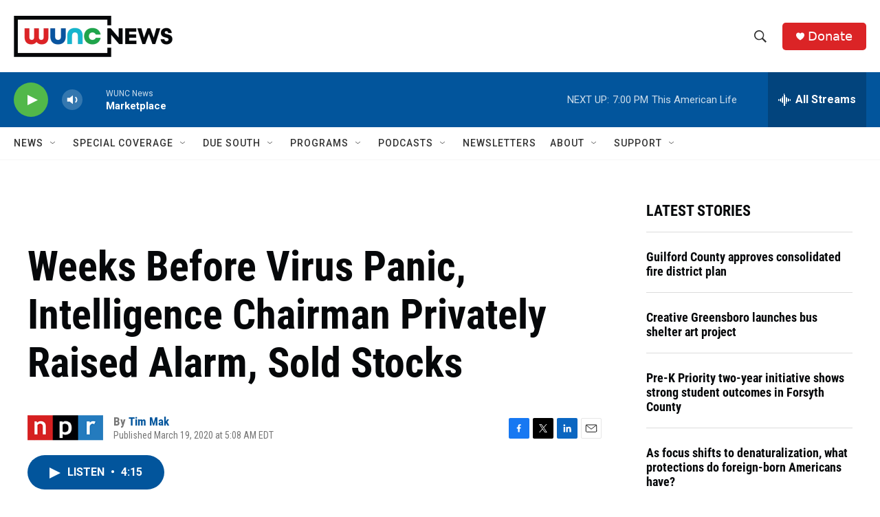

--- FILE ---
content_type: text/html; charset=utf-8
request_url: https://www.google.com/recaptcha/api2/aframe
body_size: 184
content:
<!DOCTYPE HTML><html><head><meta http-equiv="content-type" content="text/html; charset=UTF-8"></head><body><script nonce="GBCPemnJ8MFYUToj94NvSQ">/** Anti-fraud and anti-abuse applications only. See google.com/recaptcha */ try{var clients={'sodar':'https://pagead2.googlesyndication.com/pagead/sodar?'};window.addEventListener("message",function(a){try{if(a.source===window.parent){var b=JSON.parse(a.data);var c=clients[b['id']];if(c){var d=document.createElement('img');d.src=c+b['params']+'&rc='+(localStorage.getItem("rc::a")?sessionStorage.getItem("rc::b"):"");window.document.body.appendChild(d);sessionStorage.setItem("rc::e",parseInt(sessionStorage.getItem("rc::e")||0)+1);localStorage.setItem("rc::h",'1768607595373');}}}catch(b){}});window.parent.postMessage("_grecaptcha_ready", "*");}catch(b){}</script></body></html>